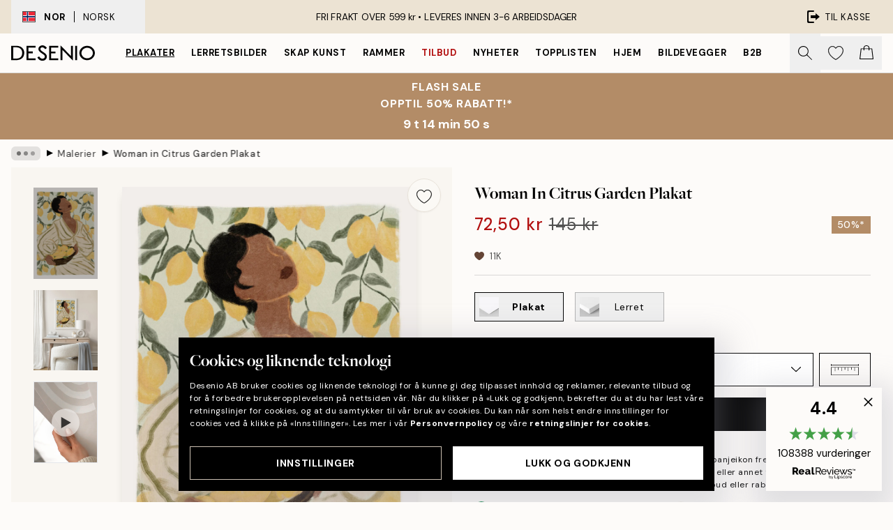

--- FILE ---
content_type: image/svg+xml
request_url: https://desenio.no/_next/static/media/arrow-right-thin.6100c049.svg
body_size: -89
content:
<svg xmlns="http://www.w3.org/2000/svg" viewBox="0 0 534.93 1000"><path d="M426.88 500.05L11.69 68.66a40.46 40.46 0 0 1 0-56.9 39.59 39.59 0 0 1 56-.31l.31.31 455.24 459.77a40.46 40.46 0 0 1 0 56.9L68 988.2a39.5 39.5 0 0 1-56.32 0 40.5 40.5 0 0 1 0-56.9l415.2-431.21z"/></svg>